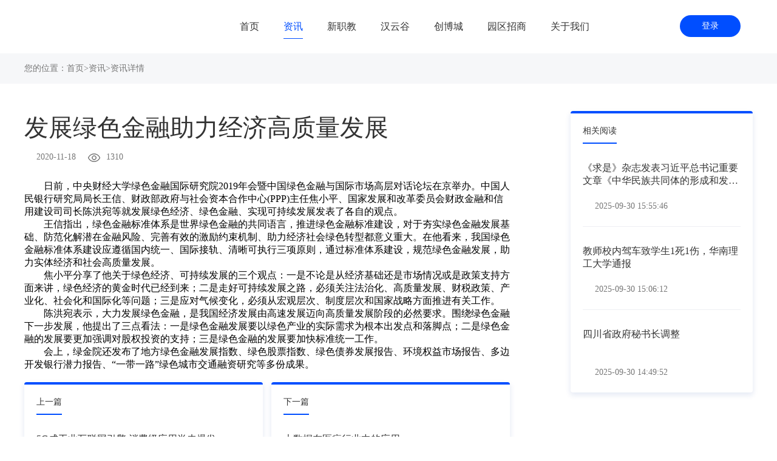

--- FILE ---
content_type: text/html;charset=utf-8
request_url: http://xbsmg.com/newdetail-700-.html
body_size: 9674
content:



<!DOCTYPE html>
<html lang="en">
<head>
    <meta charset="UTF-8">
    <title>资讯</title>
    <link rel="Shortcut icon" href="http://xbsmg.com:80/newBefore/image/logo.ico">
    <link rel="stylesheet" href="http://xbsmg.com:80/newBefore/css/style.css">
    <script src="http://xbsmg.com:80/newBefore/js/jquery.min.js"></script>
</head>
<body>
<div class="shouy_box">

    <div class="real_one">
        <div class="shouy_onebox">
            <!--这是登录-->
            


<script>
var _hmt = _hmt || [];
(function() {
  var hm = document.createElement("script");
  hm.src = "https://hm.baidu.com/hm.js?61d7ae383f86fbcb0725083d624dde00";
  var s = document.getElementsByTagName("script")[0]; 
  s.parentNode.insertBefore(hm, s);
})();
</script>

   

	<div class="shouy_yi">
       <img src="http://xbsmg.com:80/newBefore/images/xbone.png" class="shouy_yimg">
       <ul class="hb_ul">
           <li class="hb_li "><a href="http://xbsmg.com:80/">首页</a></li>
           <li class="hb_li hb_li_active"><a href="http://xbsmg.com:80/newlist1">资讯</a></li>
           <li class="hb_li moli "><a href="http://xbsmg.com:80/xinzhijiao.html">新职教</a><a class="mox" href="http://xbsmg.com:80/moxueyuan1.html">陌学院</a></li>
           <li class="hb_li moli "><a href="http://xbsmg.com:80/yunHome">汉云谷</a><a class="mox" href="http://xbsmg.com:80/moxueyuan2.html">济南汉云谷</a></li>
           <li class="hb_li "><a href="http://xbsmg.com:80/resultList">创博城</a></li>
           <li class="hb_li"><a href="http://xbsmg.com:80/subDigital3" target="_blank">园区招商</a></li>
           <li class="hb_li "><a href="http://xbsmg.com:80/about.html">关于我们</a></li>
       </ul>
       
       	<a class="shouy_a" href="http://xbsmg.com:80/login.html">登录</a>
       
		
   </div>
            
<script type="text/javascript">
    $(".hb_li").on("click",function(){
        $(this).addClass("hb_li_active").siblings().removeClass("hb_li_active")
    })
    
    function gotoqqservice(){
		window.open("http://wpa.qq.com/msgrd?v=3&uin=2049734256&site=qq&menu=yes",'_blank');
	}
</script>
            <!--这是登录-->
        </div>
    </div>

    <div class="real_twobox">
        <div class="real_twocon"><div class="real_two">您的位置：<a href="http://xbsmg.com:80/">首页</a>><a href="http://xbsmg.com:80/newlist1">资讯</a>><a href="javascript:;">资讯详情</a></div></div>
        <div class="real_twozong">
            <div class="real_twole">
                <h1 class="real_twoh1">发展绿色金融助力经济高质量发展</h1>
                <div class="real_twoyi">
                    
                    <label class="real_twolab">2020-11-18</label>
                    <img src="http://xbsmg.com:80/newBefore/images/eye.png" class="shouy_sixerimg">
                    <b class="shouy_sixerb">1310</b>
                    <div style="clear: both;padding-top: 30px;"><p style="text-indent: 2em;">日前，中央财经大学绿色金融国际研究院2019年会暨中国绿色金融与国际市场高层对话论坛在京举办。中国人民银行研究局局长王信、财政部政府与社会资本合作中心(PPP)主任焦小平、国家发展和改革委员会财政金融和信用建设司司长陈洪宛等就发展绿色经济、绿色金融、实现可持续发展发表了各自的观点。</p><p style="text-indent: 2em;">王信指出，绿色金融标准体系是世界绿色金融的共同语言，推进绿色金融标准建设，对于夯实绿色金融发展基础、防范化解潜在金融风险、完善有效的激励约束机制、助力经济社会绿色转型都意义重大。在他看来，我国绿色金融标准体系建设应遵循国内统一、国际接轨、清晰可执行三项原则，通过标准体系建设，规范绿色金融发展，助力实体经济和社会高质量发展。</p><p style="text-indent: 2em;">焦小平分享了他关于绿色经济、可持续发展的三个观点：一是不论是从经济基础还是市场情况或是政策支持方面来讲，绿色经济的黄金时代已经到来；二是走好可持续发展之路，必须关注法治化、高质量发展、财税政策、产业化、社会化和国际化等问题；三是应对气候变化，必须从宏观层次、制度层次和国家战略方面推进有关工作。</p><p style="text-indent: 2em;">陈洪宛表示，大力发展绿色金融，是我国经济发展由高速发展迈向高质量发展阶段的必然要求。围绕绿色金融下一步发展，他提出了三点看法：一是绿色金融发展要以绿色产业的实际需求为根本出发点和落脚点；二是绿色金融的发展要更加强调对股权投资的支持；三是绿色金融的发展要加快标准统一工作。</p><p style="text-indent: 2em;">会上，绿金院还发布了地方绿色金融发展指数、绿色股票指数、绿色债券发展报告、环境权益市场报告、多边开发银行潜力报告、“一带一路”绿色城市交通融资研究等多份成果。</p><p><br/></p></div>
                    
                </div>
                <div class="real_twoer">
                    <div class="real_twozuo">
                        <a href="http://xbsmg.com:80/newdetail-699-.html">
                            <b class="real_zuob">上一篇</b>
                            <p class="real_zuop">5G成工业互联网引擎 消费级应用尚未爆发</p>
                            <span class="real_twosp"></span>
                            <label class="real_twolab">2020-11-17</label>
                        </a>
                    </div>
                    <div class="real_twoyou">
                        <a href="http://xbsmg.com:80/newdetail-702-.html">
                            <b class="real_zuob">下一篇</b>
                            <p class="real_zuop">大数据在医疗行业中的应用</p>
                            <span class="real_twosp"></span>
                            <label class="real_twolab">2020-11-18</label>
                        </a>
                    </div>
                </div>
            </div>
            <div class="real_twori">
                <b class="real_zuob">相关阅读</b>
                
	                <div class="real_twosan">
	                    <a href="http://xbsmg.com:80/newdetail-5535-.html">
	                        <p class="real_zuop">《求是》杂志发表习近平总书记重要文章《中华民族共同体的形成和发展是人心所向、大势所趋、历史必然》</p>
	                       <!-- <span class="real_twosp">,9,12,15,</span>-->
	                        <label class="real_twolab">2025-09-30 15:55:46</label>
	                    </a>
	                </div>
                
	                <div class="real_twosan">
	                    <a href="http://xbsmg.com:80/newdetail-5531-.html">
	                        <p class="real_zuop">教师校内驾车致学生1死1伤，华南理工大学通报</p>
	                       <!-- <span class="real_twosp">,9,12,15,</span>-->
	                        <label class="real_twolab">2025-09-30 15:06:12</label>
	                    </a>
	                </div>
                
	                <div class="real_twosan">
	                    <a href="http://xbsmg.com:80/newdetail-5521-.html">
	                        <p class="real_zuop">四川省政府秘书长调整</p>
	                       <!-- <span class="real_twosp">,9,12,15,</span>-->
	                        <label class="real_twolab">2025-09-30 14:49:52</label>
	                    </a>
	                </div>
                
            </div>
        </div>
    </div>


    



	<div class="shouy_fot">
        <div class="shouy_fotcen">
            <p class="shouy_fotp">友情链接：
	            <a href="http://www.wanzhongfilm.com/">万众网影</a>
				<a href="http://www.xkjfxxw.com/login/frontindex.do">西开金服</a>
				<a href="http://www.chinawestern.com.cn/">西部控股</a>
				<a href="http://www.westernmediacn.com/">西部传媒</a>
				<!-- <a href="javascript:;">全行网</a> -->
				<a href="https://www.baidu.com/">百度</a>
				<a href="http://www.xktown.cn/">西开小镇网</a>
				<a href="http://tsxz.zjol.com.cn/">浙江特色小镇</a>
				<a href="http://www.cpppc.org/">财政部ppp</a>
				<a href="http://www.shibaowang.com.cn/" target="_blank">西部时报</a>
            </p>
               
			
	            <p class="shouy_fotp">西发数码科技（北京）有限公司  北京市丰台区南四环西路188号一区2号楼13层 Copyright©2016 xbsmg.com Inc. All Right Reserved. <a target="_blank" href="https://beian.miit.gov.cn" style="color:#fff;">京ICP备19003214号-1</a></p>
			
            <img src="http://xbsmg.com:80/newBefore/images/gs.png" class="shouy_fotimg">
        </div>
    </div>

</div>
<script type="text/javascript">
    $(".hb_li").on("click",function(){
        $(this).addClass("hb_li_active").siblings().removeClass("hb_li_active")
    })
    $(function(){
        function tabs(tabTit,on,tabCon){
            $(tabTit).children().click(function(){
                $(this).addClass(on).siblings().removeClass(on);
                var index = $(tabTit).children().index(this);
                $(tabCon).children().eq(index).show().siblings().hide();
            });
        };
        tabs(".tab-hd","active",".tab-bd");
    });
</script>
</body>
</html>


--- FILE ---
content_type: text/css
request_url: http://xbsmg.com/newBefore/css/style.css
body_size: 67070
content:
/* CSS Document */
body,div,p,ul,ol,li,dl,dt,dd,h1,h2,h3,h4,h5,h6,table,tr,td,form,input,label,select,textarea,span,img,a,em,strong,*{ margin:0; padding:0;font-family:"Microsoft YaHei"; box-sizing: border-box;}
ul,ol,li{ list-style:none;}
h1,h2,h3,h4,h5,h6,b{font-family:"Microsoft YaHei";  font-weight:normal;}
dd{font-family:"Microsoft YaHei";}
input,select,textarea{ vertical-align:middle;}
img{ border:none; vertical-align:middle;}
a{ text-decoration:none;font-family:"Microsoft YaHei";}
.clear{ clear:both; height:0px; width:0px; overflow:hidden;}
em{font-style:normal}
textarea {resize : none; outline:none;}
input,select{ outline:none; cursor:pointer;}

.shouy_one{
    width: 100%;
    height: 900px;
    background:url("../images/xbtwo.jpg") no-repeat center center;
}
.shouy_onebox{
    width: 1200px;
    margin: auto;
}
.shouy_yi{
    width: 100%;
    height: 88px;
}
.shouy_yimg{
    float: left;
    margin-top: 26px;
    margin-right: 180px;
}
.hb_ul{
    float: left;
    margin-top: 34px;
}
.hb_ul .hb_li{
    float: left;
    font-size: 16px;
    color: #fff;
    margin-left: 40px;
    cursor: pointer;
}
.hb_ul .hb_li a{
    color: #fff;
}
.hb_ul .hb_li.hb_li_active{
    border-bottom: 1px solid #fff;
    padding-bottom: 8px;
}
.shouy_a{
    width: 100px;
    height: 36px;
    background: #004EFF;
    border-radius: 18px;
    float: right;
    line-height: 36px;
    text-align: center;
    font-size: 14px;
    color: #fff;
    margin-top: 25px;
    margin-right: 20px;
    cursor: pointer;
}
.shouy_er{
    width: 100%;
    display: table;
    box-sizing: border-box;
}
.shouy_erh1{
    font-size: 80px;
    color: #fff;
    text-align: center;
    margin-top: 230px;
    display: block;
}
.shouy_erb{
    display: block;
    font-size: 20px;
    color: #fff;
    text-align: center;
    margin-top: 30px;
}
.shouy_erdiv{
    width: 540px;
    height: 54px;
    border: 1px solid #FFFFFF;
    border-radius: 4px;
    margin: auto;
    display: block;
    margin-top: 46px;
}
.shouy_eript{
    float: left;
    width: 500px;
    height: 52px;
    background: none;
    padding-left: 20px;
    border: none;
    font-size: 16px;
    color: #fff;
}
.shouy_eript::placeholder{
    font-size: 16px;
    color: #fff;
}
.shouy_erimg{
    float: right;
    margin-top: 16px;
    margin-right: 13px;
}
.shouy_san{
    margin-top:140px;
}
.shouy_sansp{
    font-size: 60px;
    color: #fff;
    display: block;
    text-align: center;
}
.shouy_sansp i{
    font-size: 20px;
    font-style: normal;
}
.shouy_sanb{
    font-size: 16px;
    color: #fff;
    width: 200px;
    display: block;
    text-align: center;
}
.shouy_sandiv{
    float: left;
    margin-left: 120px;
}
.shouy_sandiv:first-child{
    margin-left: 20px;
}
.shouy_twobox{
    width: 100%;
    position: relative;
    display: table;
    box-sizing: border-box;
}
.shouy_two{
    width: 1200px;
    margin: auto;

}
.shouy_twosp{
    font-size: 40px;
    color: #333;
    display: block;
    text-align: center;
    margin-top: 50px;
}
.shouy_twob{
    font-size: 16px;
    color: #333;
    display: block;
    text-align: center;
    margin-top: 20px;
}
.shouy_twoh1{
    font-size: 60px;
    color: #F3F3F3;
    margin-top: 98px;
    margin-left: 300px;
    display: block;
}
.shouy_twoimg{
    display: block;
    margin-top: 16px;
}
.shouy_twoh2{
    font-size: 30px;
    color: #333;
    margin-top: 18px;
}
.shouy_twop{
    font-size: 14px;
    color: #777;
    width: 503px;
    display: block;
    margin-top: 40px;
}
.shouy_twoa{
    display: block;
    font-size: 14px;
    color: #004EFF;
    margin-top: 50px;
}
.shouy_twoimg2{
     float: right;
}
.shouy_twoimg3{
    position: absolute;
    right: 0;
    top: 23px;
    z-index: -1;
}
.shouy_thr{
    width: 1200px;
    margin: auto;
    margin-top: 150px;
}
.shouy_thryi{
    width: 380px;
    height: 220px;
    background: #FFFFFF;
    box-shadow: 0px 0px 10px 0px rgba(146, 144, 144, 0.4);
    border-radius: 4px;
    display: table;
    margin-left: 30px;
    float: left;
    cursor: pointer;
}
.shouy_thryi:first-child{
    margin-left: 0;
}
.shouy_thrimg{
    width: 55px;
    height: 47px;
    margin: auto;
    display: block;
    background: url("../images/sj.png") no-repeat center center;
    margin-top: 30px;
    margin-bottom: 20px;
}
.shouy_thrsp{
    font-size: 22px;
    color: #333;
    display: block;
    text-align: center;
}
.shouy_thrp{
    font-size: 16px;
    color: #333;
    display: block;
    width: 312px;
    margin: auto;
    margin-top: 20px;
    display: -webkit-box;
    -webkit-box-orient: vertical;
    -webkit-line-clamp: 2;
    overflow: hidden;
    word-break: break-all;
}
.shouy_thryi:hover{
    background: #004EFF;
}
.shouy_thryi:hover .shouy_thrimg{
    background: url("../images/sjbg.png") no-repeat center center;
}
.shouy_thryi:hover .shouy_thrsp{
    color: #fff;
}
.shouy_thryi:hover .shouy_thrp{
    color: #fff;
}
.shouy_thrimg2{
    width: 71px;
    height: 64px;
    margin: auto;
    display: block;
    background: url("../images/yu.png") no-repeat center center;
    margin-top: 24px;
    margin-bottom: 9px;
}
.shouy_thryi:hover .shouy_thrimg2{
    background: url("../images/yubg.png") no-repeat center center;
}
.shouy_thrimg3{
    width: 49px;
    height: 49px;
    margin: auto;
    display: block;
    background: url("../images/sz.png") no-repeat center center;
    margin-top: 30px;
    margin-bottom: 20px;
}
.shouy_thryi:hover .shouy_thrimg3{
    background: url("../images/szbg.png") no-repeat center center;
}
.shouy_for{
    float: right;
}
.shouy_for .shouy_twoimg3{
    left: 0;
}

/*滑*/

.b-block {
    position: relative;
    width: 160px;
    height: 160px;
    box-shadow: 0px 0px 10px 0px rgba(146, 144, 144, 0.4);
    border-radius:50%;
    float: left;
    margin-left: 80px;
    cursor: pointer;

}
.b-block:hover .b-cover img {
    -webkit-transform: scale(1.1);
    transform: scale(1.1);
    -webkit-filter: blur(7px);
    -ms-filter: blur(7px);
    filter: blur(7px);
}
.b-block:hover .b-hover {
    height: 100%;
    width: 100%;
}
.b-block:hover .b-cont2 {
    visibility: visible;
    opacity: 1;
}
.b-cover {
    height: 100%;
    width: 100%;
    overflow: hidden;
    -webkit-transition: background-color .3s;
    -ms-transition: background-color .3s;
    transition: background-color .3s
;}
.b-cover img{
    width:285px;
    height:330px;
    display: block;
    -webkit-transition: -webkit-transform .3s;
    -ms-transition: -ms-transform .3s;
    transition: transform .3s;
}
.b-hover {
    position: absolute;
    z-index: 9;
    bottom: 0;
    right:0;
    width: 100%;
    -webkit-transition: width .3s, height .3s, opacity .3s;
    -ms-transition: width .3s, height .3s, opacity .3s;
    transition: width .3s, height .3s, opacity .3s;
}
.b-cont {
    position: absolute;
    z-index: 10;
    width: 100%;
    -webkit-transition: opacity .3s,
    -webkit-transform .3s;
    -ms-transition: opacity .3s,
    -ms-transform .3s;
    transition: opacity .3s,
    transform .3s;
}
.b-cont2 {
    visibility: hidden;
    opacity: 0;
    top: -40px;
    width: 240px;
    height: 280px;
    border: 1px solid #004EFF;
    background: #fff;
    left: -40px;
}
.b-cont2 p {
    -webkit-transition: -webkit-transform .3s, opacity .3s;
    -ms-transition: -ms-transform .3s, opacity .3s;
    transition: transform .3s, opacity .3s;
    opacity: 0;
}
.b-cont2 p:nth-child(2) {
    -webkit-transition-delay: .1s;
    -ms-transition-delay: .1s;
    transition-delay: .1s;
}
.shouy_fivb{
    width: 18px;
    height: 2px;
    background: #333333;
    display: block;
    margin: auto;
    margin-top: 20px;
}
.shouy_fivsp{
    display: block;
    color: #004EFF;
    font-size: 18px;
    text-align: center;
    margin-top: 28px;
    font-weight: bold;
}
.shouy_fiva{
    display: block;
    text-align: center;
    font-size: 14px;
    color: #0954FF;
    margin-top: 14px;
}

/*.b-blue {*/
/*    background-color: #bf1628;*/
/*    opacity: .6;*/
/*}*/
.bk-hori .b-cont2 p {
    -webkit-transform: translateX(-30%);
    -ms-transform: translateX(-30%);
    transform: translateX(-30%);
}
.bk-hori:hover .b-cont1 {
    visibility: hidden;
    opacity: 0;
    -webkit-transform: translateY(100%);
    -ms-transform: translateY(100%);
    transform: translateY(100%);
}
.bk-hori:hover .b-cont2 p {
    opacity: 1;
    -webkit-transform: translateX(0);
    -ms-transform: translateX(0);
    transform: translateX(0);
}
/* zj*/
.b-cont1{
    font-size: 18px;
    color: #333;
    text-align: center;
}
.b_contimg{
    display: block;
    margin: auto;
    margin-top: 30px;
    margin-bottom: 10px;
    width: 55px;
    height: 55px;
}
.tosun_fp{
    font-size: 18px;
    color: #333;
    text-align: center;
}
.tosun_fp2{
    font-size: 14px;
    color: #333;
    text-align: center;
    padding-left: 20px;
    padding-right: 20px;
    margin-top: 18px;
    white-space: nowrap;
    overflow: hidden;
    text-overflow: ellipsis;
}
.b-block:first-child{
    margin-left: 0;
}
/* zj*/
/*滑*/

.shouy_fiv{
    margin: auto;
    width: 1200px;
    margin-top: 100px;
    display: table;
    box-sizing: border-box;
}
.shouy_six{
    margin: auto;
    width: 1200px;
    margin-top: 70px;
    display: table;
    box-sizing: border-box;
}
.shouy_sixle{
    float: left;
    width: 600px;
    height: 432px;
    box-shadow: 0px 0px 10px 0px rgba(146, 144, 144, 0.4);
}
.shouy_siximg{
    width: 600px;
    height: 340px;
    object-fit: cover;
    display: block;
}
.shouy_sixsp{
    font-size: 18px;
    color: #265FFF;
    display: block;
    margin-top: 24px;
    margin-left: 20px;
}
.shouy_sixyi{
    display: table;
    width: 100%;
    box-sizing: border-box;
}
.shouy_sixer{
    float: left;
    margin-left: 20px;
}
.shouy_sixerimg{
    float: left;
    margin-top: 15px;
}
.shouy_sixerb{
    float: left;
    font-size: 14px;
    color: #777;
    margin-top: 13px;
    margin-left: 10px;
}
.shouy_sixsan{
    float: right;
    width: 64px;
    height: 26px;
    background: rgba(139, 174, 238, 0.2);
    border: 1px solid #4C82E5;
    border-radius: 13px;
    font-size: 12px;
    color: #004EFF;
    line-height: 24px;
    text-align: center;
    margin-right: 20px;
    margin-top: 7px;
}
.shouy_sixdiv{
    margin-top: 60px;
    width: 100%;
    display: table;
    box-sizing: border-box;
}
.shouy_sixri{
    float: right;
}
.shouy_sixsi{
    width: 564px;
    height: 144px;
    border-bottom: 1px;
    border-bottom: 1px solid #EDEDEF;
    cursor: pointer;
}
.shouy_sixzuo{
    float: left;
    margin-left: 34px;
}
.shouy_sixzuo_sp{
    font-size: 40px;
    color: #333;
    display: block;
    margin-top: 30px;
}
.shouy_sixzuo_b{
    display: block;
    font-size: 14px;
    color: #333;
    margin-top: 10px;
}
.shouy_sixzuo_i{
    width: 12px;
    height: 1px;
    background: #265FFF;
    display: block;
    margin: auto;
    margin-top: 4px;
}
.shouy_sixyou{
    float: left;
    margin-left: 30px;
}
.shouy_sixyou_h1{
    font-size: 18px;
    color: #333;
    margin-top: 28px;
    white-space: nowrap;
    overflow: hidden;
    text-overflow: ellipsis;
    width: 402px;
}
.shouy_sixyou_p{
    width: 402px;
    font-size: 14px;
    color: #777;
    margin-top: 18px;
    display: -webkit-box;
    -webkit-box-orient: vertical;
    -webkit-line-clamp: 2;
    overflow: hidden;
    word-break: break-all;
}
.shouy_sixyou_img{
    float: right;
    margin-right: 20px;
    margin-top: 10px;
    display: none;
}

.shouy_sixsi:hover{
    box-shadow: 0px 0px 10px 0px rgba(146, 144, 144, 0.4);
}
.shouy_sixsi:hover .shouy_sixyou_h1{
    color: #004EFF;
}
.shouy_sixsi:hover .shouy_sixyou_p{
    color: #004EFF;
}
.shouy_sixsi:hover .shouy_sixyou_img{
    display: block;
}
.shouy_sixgd{
    box-shadow: 0px 0px 10px 0px rgba(146, 144, 144, 0.4);
    width: 114px;
    height: 40px;
    background: rgba(255, 255, 255, 0.2);
    border-radius: 20px;
    font-size: 14px;
    color: #333;
    display: table;
    box-sizing: border-box;
    text-align: center;
    line-height: 40px;
    margin: auto;
    margin-top: 40px;
    clear: both;
    cursor: pointer;
}
.shouy_fot{
    width: 100%;
    height: 150px;
    background: #333333;
    margin-top: 40px;
    display: table;
    box-sizing: border-box;
}
.shouy_fotcen{
    width: 1200px;
    margin: auto;
    display: table;
}
.shouy_fotp{
    font-size: 14px;
    color: #fff;
    text-align: center;
    margin-top: 26px;
}
.shouy_fotp:nth-of-type(2){
    margin-top: 10px;
}
.shouy_fotp a{
    color: #fff;
    margin-right: 10px;
    cursor: pointer;
}
.shouy_fotimg{
    width: 559px;
    height: 35px;
    margin: auto;
    display: block;
    margin-top: 18px;
}

/*资讯*/

.zixun_one{
    width: 100%;
    height: 600px;
    background:url("../images/zx.png") no-repeat center center;
}
.zixun_one .shouy_er .shouy_erh1{
    margin-top: 170px;
}
.tabbox{
    width: 100%;
    height: 82px;
    background: #111724;
}
.tab-hd{
   width: 1200px;
    margin: auto;
}
.tab-hd li{
    width: 300px;
    float: left;
    font-size: 18px;
    color: #fff;
    line-height: 82px;
    text-align: center;
    cursor: pointer;
}
.tab-hd li a{
    color: #fff;
}
.tab-hd li.active{
    background: #fff;
    color: #004EFF;
}
.tab-hd li.active a{
    color: #004EFF;
}
.tab-bd{
    display: block;
    margin: auto;
    width: 1200px;
}
.tab-bd li{
    display: none;
}
.tab-bd li.thisclass{
    display: block;
}
.zixun_yih1{
    font-size: 24px;
    color: #333;
    text-align: center;
    margin-top: 55px;
    font-weight: bold;
}
.zixun_yih1:nth-child(2){
    margin-top: 18px;
    margin-bottom: 30px;
    font-weight: normal;
}
.zixun_san{
    width:380px;
    cursor: pointer;
    position: relative;
    float: left;
    display: block;
    height: 410px;
    margin-top: 30px;
    margin-left: 10px;
    margin-right: 10px;
}


.zixun_sanimg{
    display: block;
    width: 380px;
    height: 352px;
    object-fit: cover;
    box-shadow: 0px 0px 10px 0px rgba(146, 144, 144, 0.4);

}
.zixun_sanb{
    display: block;
    font-size: 20px;
    color: #333;
    text-align: center;
    margin-top: 30px;
}
.zixun_si{
    display: none;
}

.zixun_san:hover .zixun_si{
    width: 380px;
    height: 352px;
    background: rgba(0, 0, 0, 0.6);
    position: absolute;
    top: 0;
    left: 0;
    z-index: 100;
    display: block;
}
.zixun_sih2{
    font-size: 20px;
    color: #fff;
    display: block;
    text-align: center;
    margin-top: 30px;
}
.zixun_sip{
    font-size: 14px;
    color: #fff;
    display: block;
    width: 336px;
    border-top: 1px solid #fff;
    margin: auto;
    padding-top: 15px;
    margin-top:15px;
    line-height: 26px;
}
.zixun_two{
    width: 100%;
    display: table;
    box-sizing: border-box;
}
.zixun_wu{
    display: table;
    width: 100%;
    box-sizing: border-box;
}
.zixun_liu{
    width: 224px;
    height: 300px;
    float: left;
    margin-left: 20px;
    cursor: pointer;
}
.zixun_liu:first-child{
    margin-left: 0;
}
.zixun_liu:hover{
    background: #004EFF;
}
.zixun_liu:hover .zixun_qi{
    background: #fff;
}
.zixun_liu:hover .zixun_qisp{
    color: #fff;
}
.zixun_liu:hover .zixun_qib{
    color: #fff;
}
.zixun_qi{
    width: 102px;
    height: 102px;
    border-radius: 50%;
    background: #e5edff;
    display: flex;
    align-items: center;
    justify-content: center;
    margin: auto;
    margin-top: 40px;
}
.zixun_qimg{
    margin: auto;
    display: block;

}
.zixun_qisp{
    text-align: center;
    display: block;
    font-weight: bold;
    font-size: 16px;
    color: #333;
    margin-top: 30px;
}
.zixun_qib{
    text-align: center;
    display: block;
    font-size: 14px;
    color: #333;
    width: 85px;
    margin: auto;
    margin-top: 20px;
}
.zixun_ba{
    width: 380px;
    height: 520px;
    box-shadow: 0px 0px 10px 0px rgba(146, 144, 144, 0.4);
    border-radius: 4px;
    float: left;
    margin-left: 10px;
    margin-right: 10px;
    margin-top: 30px;
    cursor: pointer;
}
.zixun_baimg{
    width: 380px;
    height: 290px;
    display: block;
    object-fit: cover;
    border-radius: 4px 4px 0px 0px;
}
.zixun_basp{
    font-size: 14px;
    color: #777;
    padding-left: 30px;
    padding-right: 30px;
    margin-top: 26px;
    display: block;
}
.zixun_bah1{
    font-size: 18px;
    color: #333;
    display: -webkit-box;
    -webkit-box-orient: vertical;
    -webkit-line-clamp: 2;
    word-break: break-all;
    overflow: hidden;
    width: 322px;
    margin: auto;
    margin-top: 20px;
}
.zixun_bap{
    width: 322px;
    color: #777;
    font-size: 14px;
    display: -webkit-box;
    -webkit-box-orient: vertical;
    -webkit-line-clamp: 2;
    word-break: break-all;
    overflow: hidden;
    margin: auto;
    margin-top: 18px;
}
.zixun_babox .shouy_sixyi{
    margin-top: 10px;
}
.zixun_babox{
    margin-top: 30px;
    width: 100%;
    display: table;
    box-sizing: border-box;
}
.zixun_ba:hover .zixun_bah1{
    color: #004EFF;
}
.zixun_ba:hover .shouy_sixsan{
    background: #004EFF;
    color: #fff;
}

/*分页*/
.text_c{
    display: flex;
    align-items: center;
    justify-content: center;
    margin-top: 50px;
    margin-bottom: 50px;
}

/*资讯详情*/
.real_one{
    background: #fff;
}
.real_one .hb_ul .hb_li{
    color: #333;
}
.real_one .hb_ul .hb_li a{
    color: #333;
}
.real_one .hb_ul .hb_li.hb_li_active{
    border-bottom: 1px solid #004EFF;
    color: #004EFF;
}
.real_one .hb_ul .hb_li.hb_li_active a{
    color: #004EFF;
}
.real_twobox{
    width: 100%;
    display: table;
}
.real_twocon{
    width: 100%;
    height: 50px;
    background: #F6F7F9;
}
.real_two{
    width: 1200px;
    margin: auto;
    font-size: 14px;
    color: #777;
    line-height: 50px;
}
.real_two a{
    color: #777;
}
.real_twole{
    width: 800px;
    float: left;

}
.real_twori{
    width: 300px;
    float: right;
    background: #FFFFFF;
    box-shadow: 0px 4px 9px 1px rgba(18, 60, 155, 0.1);
    border-radius: 4px;
    border-top:4px solid #004EFF;
    padding-left: 20px;
    padding-right: 20px;
    box-sizing: border-box;
    cursor: pointer;
    position: relative;
}
.real_twozong{
    margin: auto;
    width: 1200px;
    padding-top: 45px;
}
.real_twoh1{
    font-size: 40px;
    color: #333333;
}
.real_twosp{
    float: left;
    font-size: 14px;
    color: #777;
    margin-top: 13px;
    border-right: 1px solid #D3D3D7;
    padding-right: 20px;
}
.real_twolab{
    float: left;
    font-size: 14px;
    color: #777;
    margin-top: 13px;
    margin-left: 20px;
    margin-right: 20px;
}
.real_twop{
    font-size: 14px;
    color: #777;
    display: block;
    clear: both;
    padding-top: 15px;
    padding-bottom: 30px;
    line-height: 30px;
}
.real_twop:nth-of-type(1){
    padding-top: 30px;
}
.real_twoimg{
    width: 788px;
    height: 524px;
    margin: auto;
    display: block;
    margin-top: 15px;
    margin-bottom: 15px;
}
.real_twozuo{
    width: 393px;
    height: 199px;
    background: #FFFFFF;
    box-shadow: 0px 4px 9px 1px rgba(18, 60, 155, 0.1);
    border-radius: 4px;
    float: left;
    border-top:4px solid #004EFF;
    padding-left: 20px;
    padding-right: 20px;
    box-sizing: border-box;
    cursor: pointer;
}
.real_zuob{
    display: table;
    border-bottom: 2px solid #004EFF;
    padding-bottom: 10px;
    padding-top: 20px;
    font-size: 14px;
    color: #333;
}
.real_zuop{
    display: block;
    font-size: 16px;
    margin-top: 30px;
    color: #333;
    display: -webkit-box;
    -webkit-box-orient: vertical;
    -webkit-line-clamp: 2;
    overflow: hidden;
    word-break: break-all;
    margin-bottom: 10px;
    height: 42px;
}
.real_twozuo:hover .real_zuop{
    color: #004EFF;
}
.real_twoyou{
    width: 393px;
    height: 199px;
    background: #FFFFFF;
    box-shadow: 0px 4px 9px 1px rgba(18, 60, 155, 0.1);
    border-radius: 4px;
    float: right;
    border-top:4px solid #004EFF;
    padding-left: 20px;
    padding-right: 20px;
    box-sizing: border-box;
    cursor: pointer;
}
.real_twoyou:hover .real_zuop{
    color: #004EFF;
}
.real_twosan{
    border-bottom: 1px solid #EEEFF3;
    width: 100%;
    display: table;
    padding-bottom: 25px;
}
.real_twosan:last-child{
    border-bottom: none;
}

/*登录*/
.denglu .shouy_fot{
    margin-top: 0;
}
.denglu .shouy_one{
    height: 930px;
    background: url(../images/de.png) no-repeat center center;
}
.deng_oneleimg{
    display: block;
    margin-top: 210px;
}
.deng_onelep{
    font-size: 20px;
    color: #fff;
    margin-top: 20px;
    margin-left: 45px;
}
.deng_zoimg{
    width: 120px;
    height: 120px;
    display: block;
}
.deng_zosp{
    font-size: 20px;
    color: #fff;
    display: block;
    padding-top: 20px;
    text-align: center;
}
.deng_onezo{
    float: left;
    margin-left: 47px;
}
.deng_oneyu{
    float: left;
    margin-left: 67px;
}
.deng_onecn{
    padding-top: 36px;
}
.deng_onele{
    float: left;
}
.deng_oneri{
    float: right;
    width: 448px;
    height: 464px;
    background: #fff;
    margin-top: 215px;
    border-radius: 4px;
}
.deng_rih1{
    display: block;
    font-size: 20px;
    color: #333;
    font-weight: bold;
    text-align: center;
    padding-top: 44px;
}
.deng_ript{
    display: block;
    width: 378px;
    height: 52px;
    background: #FFFFFF;
    border: 1px solid #C4C5C7;
    border-radius: 4px;
    font-size: 16px;
    color: #333;
    margin: auto;
    padding-left: 10px;
    margin-top: 58px;
}
.deng_ript::placeholder{
    color: #777;
}
.deng_riyi{
    display: block;
    width: 378px;
    margin: auto;
    margin-top: 20px;
}
.deng_ript2{
    width: 232px;
    height: 52px;
    background: #FFFFFF;
    border: 1px solid #C4C5C7;
    border-radius: 4px;
    font-size: 16px;
    color: #333;
    display: block;
    padding-left: 10px;
    float: left;
}
.code{
    width: 132px;
    height: 52px;
    background: #FFFFFF;
    border: 1px solid #C4C5C7;
    border-radius: 4px;
    float: right;
    font-size: 14px;
    color: #004EFF;
}
.deng_yilab{
    display: block;
    clear: both;
    width: 378px;
    margin: auto;
    padding-top: 20px;
    font-size: 14px;
    color: #777;
}
.deng_yichk{
    width: 15px;
    height: 15px;
    margin-right: 10px;
    margin-top: -2px;
}
.deng_ript3{
    width: 378px;
    height: 52px;
    background: #004EFF;
    border: 1px solid #C4C5C7;
    border-radius: 4px;
    margin: auto;
    display: block;
    font-size: 20px;
    color: #fff;
    margin-top: 40px;
}
.deng_yip{
    width: 378px;
    margin: auto;
    display: block;
    font-size: 14px;
    color: #777;
    margin-top: 16px;
}
.deng_yipa{
    color: #004EFF;
}
.cbone{
    width: 100%;
    height: 600px;
    background:url("../images/cb.png") no-repeat center center;
}
.cbtwo{
    margin-top: 200px;
}
.cbtwo .hb_ul{
    width: 540px;
    margin: auto;
    float: none;
    display: table;
}
.cbtwo_yi{
    display: table;
    width: 540px;
    height: 54px;
    background: rgba(0, 0, 0, 0.1);
    border: 1px solid #FFFFFF;
    border-radius: 4px;
    margin: auto;
    margin-top: 14px;
    font-size: 16px;
    padding-left: 14px;
    color: #fff;
}
.cbtwo .hb_ul .hb_li{
    margin-right: 40px;
    margin-left: 0;
}
.cbtwo_ipt{
    float: left;
    width: 360px;
    height: 52px;
    background: none;
    border:  none;
    font-size: 16px;
    color: #fff;
}
.cbtwo_ipt::placeholder{
    color: #fff;
}
.cbtwo_img{
    float: right;
    margin-right: 14px;
    margin-top: 18px;
    cursor: pointer;
}
.chose{
    width: 1200px;
    margin: auto;
    display: block;
    box-shadow: 0px 4px 9px 1px rgba(18, 60, 155, 0.1);
}
.chose .box span{
    float: left;
    font-size: 16px;
    color: #333;
    font-weight: bold;
    width: 98px;
    height: 28px;
    line-height: 28px;
    padding-left: 14px;
    text-align: right;
}
.chose .box ul{
    float: left;
    width: 1100px;
}
.chose .box{
    display: table;
    border-bottom: 1px solid #EEEFF3;
    width: 100%;
    padding-top: 20px;
    padding-bottom: 10px;
}
.chose .box ul li{
    float:left;
    font-size: 14px;
    color: #999;
    margin-left: 36px;
    height: 28px;
    line-height: 28px;
    border: 1px dashed #fff;
    padding-left: 13px;
    padding-right: 13px;
    cursor: pointer;
    margin-bottom: 10px;
}
.chose .box ul li.act{
    border: 1px dashed #004EFF;
    border-radius: 14px;
    color: #004EFF;
}
.cbthr{
    width: 100%;
    display: table;
    box-sizing: border-box;
}
.cbthr_con{
    width: 1200px;
    margin: auto;
    display: table;
    margin-top: 30px;
}
.cbthr_le{
    float: left;
    width: 884px;
}
/*.cbthr_ri{*/
/*    width: 300px;*/
/*    background: #FFFFFF;*/
/*    box-shadow: 0px 4px 9px 1px rgba(18, 60, 155, 0.1);*/
/*    border-radius: 4px;*/
/*    float: right;*/
/*}*/
.cbthr_yi{
    width: 884px;
    border-bottom: 1px solid #EEEFF3;
    display: table;
    padding-left: 20px;
    padding-right: 20px;
    box-sizing: border-box;
    padding-bottom: 30px;
    cursor: pointer;
}
.cbthr_top{
    padding-top: 30px;
}
.cbthr_toph1{
    font-size: 18px;
    color: #333333;
    float: left;
}
.cbthr_topb{
    font-size: 18px;
    color: #004EFF;
    float: right;
}
.cbthr_bot{
    width: 100%;
    display: table;
}
.cbthr_botsp{
    display: block;
    font-size:14px;
    color: #333;
}
.cbthr_botsp2{
    display: block;
    font-size:14px;
    color: #333;
}
.cbthr_botdiv{
    margin-left: 80px;
    float: left;
    padding-top: 30px;
}
.cbthr_botdiv:first-child{
    margin-left: 0;
}
.cbthr_yi:hover{
    box-shadow: 0px 1px 9px 4px rgba(18, 60, 155, 0.1);
}
.cbthr_yi:hover .cbthr_toph1{
    color: #004EFF;
}
.cbthr_yi:hover .cbthr_botsp2{
    color: #004EFF;
}
.cbthr_ria{
    position: absolute;
    right: 30px;
    cursor: pointer;
}
.cbthr_rimg{
    width: 242px;
    height: 182px;
    margin: auto;
    display: block;
    margin-top: 24px;
}
.cbthr_rib{
    font-size: 16px;
    color: #333;
    margin: auto;
    margin-top: 24px;
    text-align: left;
    display: block;
    width: 242px;
}
/*成果详情*/
.cbfor{
    width: 1200px;
    margin: auto;
    display: table;
}
.cbfor_con{
    width: 1200px;
    background: #FFFFFF;
    box-shadow: 0px 4px 9px 1px rgba(18, 60, 155, 0.1);
    padding-top: 50px;
    padding-bottom: 20px;
    display: table;
}
.cbfor_img{
    width: 242px;
    height: 182px;
    float: left;
    margin-left: 20px;
}
.cbfor_ri{
    float: left;
    margin-left: 20px;
    width: 882px;
}
.cbfor_rih1{
    font-size: 26px;
    color: #333;
}
.cbfor .cbthr_botsp2{
    color: #004EFF;
}
.cbfor_rih1a{
    float: right;
    width: 120px;
    height: 36px;
    border: 1px solid #004EFF;
    border-radius: 18px;
    font-size: 14px;
    color: #004EFF;
    text-align: center;
    line-height: 36px;
    cursor: pointer;
}
.cbfor .cbthr_botdiv:last-child{
    margin-left: 0;
}
.cbfor_b{
    font-size: 18px;
    color: #004EFF;
}
.real_zuob2{
    display: table;
    border-bottom: 2px solid #004EFF;
    padding-bottom: 10px;
    padding-top: 20px;
    font-size: 20px;
    color: #333;
}
.cbfive{
    width: 268px;
    height: 180px;
    background: #FFFFFF;
    border: 1px solid #EEEFF3;
    border-radius: 4px;
    margin-top: 10px;
    margin-bottom: 10px;
    display: inline-block;
    position: relative;
    cursor: pointer;
}
.real_twori .cbfive:nth-of-type(1){
    margin-top: 20px;
}
.cbfive:last-child{
    margin-bottom: 20px;
}
.cbfivep{
    font-size: 16px;
    color: #333;
    width: 266px;
    white-space: nowrap;
    overflow: hidden;
    text-overflow: ellipsis;
    margin-top: 20px;
    padding-left: 20px;
    padding-right: 20px;
    box-sizing: border-box;
}
.cbfive .cbthr_botsp{
    font-size: 12px;
    color: #999;
}
.cbfive .cbthr_botdiv{
    margin-left: 18px;
}
.cbfiveb{
    font-size: 22px;
    color: #004EFF;
    text-align: center;
    display: block;
    padding-top: 25px;
}
.cbfivei{
    font-size: 14px;
    color: #777777;
    font-style: normal;
}
.cbfive:hover{
    border: 1px solid #004EFF;
    box-shadow: 0px 4px 9px 1px rgba(18, 60, 155, 0.1);
}
.chakan{
    width: 266px;
    height: 50px;
    background: #004EFF;
    border: 1px solid #004EFF;
    border-radius: 0px 0px 4px 4px;
    font-size: 14px;
    color: #fff;
    text-align: center;
    line-height: 50px;
    box-sizing: border-box;
    position: absolute;
    bottom: 0;
    display: none;
    cursor: pointer;
}
.cbfive:hover .chakan{
    display: block;
}
/*供应商*/
.geren_labdiv{
    float: left;
}
.jihuo_set{
    float: left;
    width: 140px;
    height: 28px;
    border: 1px solid #EEEFF3;
    border-radius: 4px;
    padding-left: 10px;
    padding-right: 10px;
    box-sizing: border-box;
    margin-left: 30px;
}
.gys_one{
    margin: auto;
    width: 1200px;
    display: table;
    margin-top: 10px;
}
.gys_yi{
    width: 590px;
    height: 174px;
    background: #FFFFFF;
    border: 1px solid #EEEFF3;
    border-radius: 4px;
    cursor: pointer;
    padding-left: 20px;
    padding-right: 20px;
    box-sizing: border-box;
    margin-top: 20px;
    float: left;
    margin-left: 5px;
    margin-right: 5px;
}
.gys_yile{
    width: 130px;
    height: 130px;
    border-radius: 50%;
    border: 1px solid #eff0f4;
    overflow: hidden;
    float: left;
    margin-top: 20px;
}
.gys_yimg{
    width: 100%;
    height: 100%;
    display: block;
    object-fit: cover;
}
.gys_yicon{
    float: left;
    margin-left: 20px;
}
.gys_yip{
    font-size: 18px;
    color: #333;
    width: 260px;
    white-space: nowrap;
    overflow: hidden;
    text-overflow: ellipsis;
    display: block;
    margin-top: 20px;
}
.gys_yidiv{
    display: block;
    margin-top: 20px;
}
.gys_yisp{
    display: block;
    font-size: 14px;
    color: #999;
}
.gys_yilab{
    min-width: 120px;
    height: 36px;
    border: 1px solid #FB484C;
    border-radius: 4px;
    font-size: 14px;
    color: #FB484C;
    display: table;
    text-align: center;
    line-height: 36px;
    padding-left: 10px;
    padding-right: 10px;
    box-sizing: border-box;
    margin-top: 16px;
}
.gys_yiri{
    width: 120px;
    height: 36px;
    border: 1px solid #004EFF;
    border-radius: 18px;
    font-size: 14px;
    color: #004EFF;
    float: right;
    text-align: center;
    line-height: 36px;
    margin-top: 70px;
}
.gys_yi:hover{
    box-shadow: 0px 1px 9px 1px rgba(18, 60, 155, 0.1);
}
.gys_yi:hover .gys_yiri{
    width: 120px;
    height: 36px;
    background: #004EFF;
    border: 1px solid #004EFF;
    border-radius: 18px;
    font-size: 14px;
    color: #fff;
}
/*找需求*/
.xuqiu_one{
    width: 1200px;
    margin: auto;
    display: table;
    padding-top: 10px;
}
.xuqiu_one .cbfive{
    width: 380px;
    height: 180px;
    background: #FFFFFF;
    border: 1px solid #EEEFF3;
    border-radius: 4px;
    float: left;
    margin-left: 10px;
    margin-right: 10px;
}
.xuqiu_one .cbfive .cbfivep{
    width: 378px;
}
.xuqiu_one .cbfive .chakan{
    width: 380px;
}
.zhao_box .cbfor_ri{
    width: 1200px;
}
.zhao_box .cbfor_rih1a{
    margin-right: 20px;
}
.zhao_box .cbfor .cbthr_botdiv:last-child{
    margin-left: 100px;
}
.zhao_box .cbthr_botsp{
    color: #999;
}

/*关于我们*/
.about{
    width: 100%;
    height: 600px;
    background: url(../images/gy.png) no-repeat center center;
}
.about_one{
    width: 1200px;
    margin: auto;
    display: table;
    padding-bottom: 100px;
}
.about_er{
    padding-top: 60px;
}
.about_erle{
    width: 600px;
    height: 450px;
    float: left;
}
.about_erimg{
    width: 100%;
    height: 100%;
    display: block;
    object-fit: cover;
}
.about_erri{
    width: 546px;
    float: right;
    margin-top: 90px;
}
.about_erp{
    font-size: 16px;
    color: #333;
    line-height: 30px;
    text-indent: 24px;
}
.about_twobox{
    width: 100%;
    display: table;
    background: #f3f7fd;
    padding-bottom: 70px;
}
.about_two{
    width: 1200px;
    margin: auto;
    display: table;
}
.about_si{
    width: 582px;
    height: 300px;
    box-shadow: 0px 1px 9px 4px rgba(18, 60, 155, 0.1);
    border-radius: 4px;
    background: #fff;
    float: left;
    margin-left: 9px;
    margin-right: 9px;
    margin-top: 40px;
}
.about_sile{
    width: 300px;
    height: 300px;
    float: left;
}
.about_simg{
    width: 100%;
    height: 100%;
    display: block;
    object-fit: cover;
}
.about_siri{
    float: left;
    margin-left: 26px;
    margin-right: 32px;
}
.about_sisp{
    font-size: 22px;
    color: #333;
    border-bottom: 1px solid #004EFF;
    float: left;
    padding-top: 60px;
}
.about_sib{
    float: left;
    font-size: 18px;
    color: #333;
    padding-top: 64px;
    padding-left: 22px;
}
.about_sip{
    width: 224px;
    display: block;
    font-size: 14px;
    color: #333;
    clear: both;
    padding-top: 24px;
    line-height: 24px;
}

.swiper-container {
    width: 100%;
    height: 100%;
}

.swiper-slide {
    text-align: center;
    font-size: 18px;
    background: #fff;
    width: 276px !important;
    height: 148px;
    /* Center slide text vertically */
    display: -webkit-box;
    display: -ms-flexbox;
    display: -webkit-flex;
    display: flex;
    -webkit-box-pack: center;
    -ms-flex-pack: center;
    -webkit-justify-content: center;
    justify-content: center;
    -webkit-box-align: center;
    -ms-flex-align: center;
    -webkit-align-items: center;
    align-items: center;
    border: 1px solid rgba(18, 60, 155, 0.1);
    margin-left: 22px;
}
.about_thr{
    width: 1200px;
    margin: auto;
    display: block;
    padding-bottom: 50px;
}
.about_forbox{
    width: 100%;
    background: url("../images/map_02.jpg") no-repeat center center;
    height: 572px;
    display: table;
    margin-top: -80px;
}
.about_for{
    width: 1200px;
    margin: auto;
    display: block;
    background: #fff;
    margin-top: 462px;
    height: 267px;
    box-shadow: 0px 4px 9px 1px rgba(206, 204, 204, 0.2);
    border-radius: 4px;

}
.about_forsp{
    font-size: 24px;
    color: #0150FF;
    text-align: center;
    display: block;
    padding-top: 20px;
}
.about_forsp2{
    font-size: 18px;
    color: #0150FF;
    text-align: center;
    display: block;
    margin-top: 10px;
}
.about_forb{
    font-size: 16px;
    color: #333;
    display: block;
    text-align: center;
    margin-top: 20px;
}
.about_forb2{
    font-size: 16px;
    color: #333;
    display: block;
    text-align: center;
    margin-top: 10px;
}
.about_divimg{
    display: block;
    margin: auto;
}
.about_divsp{
    display: block;
    font-size: 16px;
    color: #333333;
    text-align: center;
}
.about_div{
    float: left;
    margin-left: 116px;
    margin-right: 116px;
    margin-top: 50px;
}
.about_lianx{
    width: 100%;
    display: table;
}
.about_fiv{
    width: 1200px;
    margin: auto;
    display: table;
}
/*汉云谷*/
.hyg{
    width: 100%;
    height: 600px;
    background:url("../images/hy.png") no-repeat center center;
}
.hyg_onebox{
   width: 1200px;
    margin: auto;
    position: relative;
}
.hyg_one{
    width: 1200px;
    height: 300px;
    background: #FFFFFF;
    box-shadow: 0px 0px 10px 0px rgba(146, 144, 144, 0.2);
    border-radius: 10px;
    margin: auto;
    position: absolute;
    top: -150px;
}
.hyg_onele{
    float: left;
    width: 590px;
}
.hyg_oneri{
    float: right;
    width: 610px;
    height: 300px;
}
.hyg_onerimg{
    width: 100%;
    height: 100%;
    object-fit: cover;
    display: block;
}
.hyg_oneh1{
    font-size: 30px;
    color: #333;
    text-align: center;
    display: block;
    padding-top: 30px;
}
.hyg_onep{
    width: 545px;
    margin: auto;
    display: block;
    line-height: 36px;
    margin-top: 30px;
    font-size: 16px;
    color: #333;
}
.hyg_twobox{
    width: 100%;
    display: table;
    background: #f3f7fd;
    padding-bottom: 40px;
}
.hyg_two{
    width: 1200px;
    margin: auto;
    padding-top: 140px;
}
.hyg_twoh1{
    text-align: center;
    display: block;
    font-size: 40px;
    color: #333;
    padding-top: 60px;
}
.hyg_twob{
    font-size: 16px;
    color: #333;
    text-align: center;
    display: block;
    padding-bottom: 30px;
    padding-top: 10px;
}
.hyg_twoer{
    width: 385px;
    height: 130px;
    background: #FFFFFF;
    border-radius: 10px;
    margin-top: 20px;
    padding-top: 20px;
    float: left;
    margin-left: 7px;
    margin-right: 7px;
}
.hyg_twosp{
    float: left;
    width: 60px;
    height: 20px;
    background: #004EFF;
    border-radius: 0px 10px 10px 0px;
    font-size: 12px;
    color: #fff;
    text-align: center;
    line-height: 20px;
    margin-top: 2px;
}
.hyg_twoh2{
    float: left;
    font-size: 18px;
    color: #333;
    white-space: nowrap;
    overflow: hidden;
    text-overflow: ellipsis;
    width: 288px;
    margin-left: 10px;
}
.hyg_twop{
    display: -webkit-box;
    -webkit-box-orient: vertical;
    -webkit-line-clamp: 2;
    overflow: hidden;
    word-break: break-all;
    width: 384px;
    font-size: 14px;
    color: #888;
    clear: both;
    padding: 20px 20px 0 20px;
}
.hyg_twoyia{
    width: 200px;
    height: 40px;
    background: #FFFFFF;
    border-radius: 20px;
    font-size: 14px;
    color: #333;
    margin: auto;
    display: table;
    text-align: center;
    line-height: 40px;
    cursor: pointer;
    margin-top: 40px;
}
.hyg_twoyi{
    width: 100%;
    display: table;
}
.hyg_thr{
    width: 1200px;
    margin: auto;
    display: block;
    padding-bottom: 40px;
}
.hyg_thrimg{
    width: 1200px;
    height: 790px;
}
.hyg_forbox{
    width: 100%;
    display: table;
    background: #f3f7fd;
    padding-bottom: 40px;
}
.hyg_for{
    width: 1200px;
    margin: auto;
    display: block;
}
.hyg_forer{
    width: 285px;
    height: 320px;
    background: #FFFFFF;
    border-radius: 10px;
    float: left;
    padding: 20px;
    margin-left: 7px;
    margin-right: 7px;
    box-sizing: border-box;
}
.hyg_forimg{
    display: block;
    margin: auto;
    width: 180px;
}
.hyg_forb{
    width: 150px;
    height: 30px;
    border: 1px solid #004EFF;
    border-radius: 15px;
    display: block;
    font-size: 14px;
    color: #004EFF;
    text-align: center;
    line-height: 30px;
    margin: auto;
    margin-top: 30px;
}
.hyg_forp{
    font-size: 14px;
    color: #555;
    display: block;
    line-height: 24px;
    margin-top: 30px;
    display: -webkit-box;
    -webkit-box-orient: vertical;
    -webkit-line-clamp: 4;
    overflow: hidden;
    word-break: break-all;
}
.hyg_fivbox{
    width: 100%;
    display: table;

}
.hyg_fivimg{
    width: 1200px;
    height:80px;
    margin: auto;
    display: block;
    margin-top: 30px;
    margin-bottom: 60px;
}
.hyg_fivyi{
    width: 100%;
    height: 540px;
    display: table;
    background: url("../images/ruz.png") no-repeat  center center;
}
.hygbox .shouy_fot{
    margin-top: 0;
}
.hyg_fiver{
    width: 1200px;
    margin: auto;
    display: table;
}
.hyg_fivsan{
    width: 450px;
    height: 330px;
    background: rgba(0, 0, 0, 0.3);
    border-radius: 10px;
    float: right;
    margin-top: 156px;
    padding-top: 40px;
}
.hyg_fivipt{
    width: 300px;
    height: 40px;
    background: #FFFFFF;
    border-radius: 5px;
    margin: auto;
    display: block;
    font-size: 16px;
    color: #333;
    padding-left: 15px;
    padding-right: 15px;
    box-sizing: border-box;
    border: none;
    margin-top: 20px;
}
.hyg_fivipt::placeholder{
    color: #AAAAAA;
}
.hyg_fivipt2{
    width: 300px;
    height: 40px;
    background: #EF5050;
    border-radius: 5px;
    padding-left: 15px;
    padding-right: 15px;
    box-sizing: border-box;
    border: none;
    margin: auto;
    display: block;
    margin-top: 20px;
    font-size: 16px;
    color: #fff;

}
/*汉云谷解决方案详情*/
.fangan{
    width: 100%;
    height: 600px;
    background:url("../images/hanyi.png") no-repeat center center;
}
.fangan_two{
    margin: auto;
    margin-top: 30px;
    margin-bottom: 30px;
    display: table;
}
.fangan_two .hb_ul{
    height: 50px;
    background: #F5F5F5;
    border-radius: 25px;
    margin: auto;
    line-height: 50px;
    text-align: center;
    display: block;
}
.fangan_two .hb_ul .hb_li{
    width:200px;
    display: flex;
    align-items: center;
    justify-content: center;
    margin-left: 0;
}
.fangan_two .hb_ul .hb_li.hb_li_active{
    width: 200px;
    height: 50px;
    background: #004EFF;
    border-radius: 25px;
    color: #fff;
    border-bottom: none;
    padding-bottom: 0;
}
.fangan_two .hb_ul .hb_li a{
    color: #333;
}
.fangan_two .hb_ul .hb_li.hb_li_active a{
    color: #fff;
}
.fangan_twoyi{
    width: 1200px;
    margin: auto;
    display: block;
}
.fangan_twoyi img{
    width: 100%;
}
.fangan_one{
    width: 1200px;
    margin: auto;
    display: block;
}
.fangan_onele{
    width: 600px;
}
.fangan_oneh1{
    font-size: 36px;
    color: #fff;
    display: block;
    padding-top: 130px;
}
.fangan_onep{
    font-size: 16px;
    color: #fff;
    display: block;
    padding-top: 20px;
    line-height: 30px;
}
.fangan_onea{
    width: 160px;
    height: 40px;
    border: 1px solid #E7EEF4;
    border-radius: 20px;
    line-height: 38px;
    text-align: center;
    display: block;
    font-size: 16px;
    color: #E7EEF4;
    cursor: pointer;
    margin-top: 50px;
}
.liebiao_box .hb_ul{
    background: #fff;
}
.lieh1{
    font-size: 36px;
    color: #333;
    display: flex;
    align-items: center;
    justify-content: center;
    margin-top: 30px;
    margin-bottom: 30px;
}
.lieh1b{
    width: 500px;
    height: 1px;
    background: #DDDDDD;
    float: left;
}
.lieh1sp{
    float: left;
    margin-left: 24px;
    margin-right: 24px;
}
/*新职教*/
.zjbox{
    width: 100%;
    height: 600px;
    background:url("../images/zj.png") no-repeat center center;
}
.zj_onebox{
    width: 100%;
    display: table;
    background: #f3f7fd;
    padding-bottom: 40px;
}
.zj_one{
    width: 1200px;
    margin: auto;
    display: block;
}
.zj_oneh1{
    font-size: 40px;
    color: #333;
    display: block;
    text-align: center;
    margin-top: 30px;
}
.zj_oneb{
    width: 50px;
    height: 6px;
    background: #004EFF;
    border-radius: 3px;
    display: block;
    margin: auto;
    margin-bottom: 30px;
    margin-top: 4px;
}
.zj_yi{
    width: 228px;
    height: 240px;
    background: #FFFFFF;
    border-radius: 10px;
    float: left;
    padding: 20px;
    box-sizing: border-box;
    margin-left: 6px;
    margin-right: 6px;
    margin-top: 20px;
}
.zj_yimg{
    margin: auto;
    display: block;
    margin-top: 6px;
    width: 55px;
    height: 55px;
}
.zj_yih2{
    display: block;
    font-size: 18px;
    color: #333;
    text-align: center;
    margin-top: 18px;
}
.zj_yip{
    display: block;
    font-size: 14px;
    color: #333;
    white-space: nowrap;
    overflow: hidden;
    text-overflow: ellipsis;
    text-align: center;
    width: 180px;
    margin: auto;
    margin-top: 18px;
}
.zj_yisp{
    width: 120px;
    height: 30px;
    border: 1px solid #CCCCCC;
    border-radius: 15px;
    display: block;
    line-height: 28px;
    text-align: center;
    margin: auto;
    margin-top: 20px;
    font-size: 14px;
    color: #333;
}
.zj_yi:hover .zj_yisp{
    color:#004EFF ;
    border: 1px solid #004EFF;
}
.zj_two{
    width: 1200px;
    margin: auto;
    display: table;
    padding-bottom: 40px;
}
.zj_twoyi{
    width: 386px;
    height: 520px;
    background: #F5F5F5;
    border-radius: 10px;
    overflow: hidden;
    float: left;
    cursor: pointer;
    margin-left: 7px;
    margin-right: 7px;
}
.zj_twoimg{
    width: 386px;
    height: 200px;
    display: block;
    object-fit: cover;
}
.zj_twop{
    width: 336px;
    display: -webkit-box;
    -webkit-box-orient: vertical;
    -webkit-line-clamp: 3;
    overflow: hidden;
    word-break: break-all;
    font-size: 14px;
    color: #555;
    margin: auto;
    margin-top: 20px;
    height: 57px;
}
.zj_twoh2{
    font-size: 20px;
    color: #333;
    background: #E0E9FF;
    border-left: 3px solid #004EFF;
    display: table;
    margin-top: 20px;
    padding-left: 12px;
    padding-right: 4px;
    padding-top: 2px;
    padding-bottom: 2px;
}
.zj_twosp{
    font-size: 14px;
    color: #555;
    display: block;
    padding-left: 20px;
    padding-right: 20px;
    padding-top: 10px;
}
.zj_twoa{
    width: 120px;
    height: 30px;
    border: 1px solid #004EFF;
    border-radius: 15px;
    font-size: 14px;
    color: #004EFF;
    margin: auto;
    line-height: 28px;
    display: block;
    text-align: center;
    margin-top: 30px;
    cursor: pointer;
}
.zj_twoa:hover{
    color: #fff;
    background: #004EFF;
}
.zj_thrbox{
    width: 100%;
    display: table;
    background: url("../images/jy.png") no-repeat center center;
    height:660px;
}
.zj_thrbox .zj_oneh1{
    color: #fff;
}
.zj_thrtab{
    width: 1200px;
    margin: auto;
    display: table;
    margin-top: 60px;
}
.zj_thrad{
    width: 1200px;
    height: 40px;
    background: #004EFF;
}
.zj_thrad tr th{
    height: 40px;
    color: #fff;
    font-size: 14px;
    text-align: center;
}
.zj_thrbod{
    background: #fff;
}
.zj_thrbod tr{
    height: 40px;
    color: #333;
    font-size: 14px;
    text-align: center;
}
.zj_thrbod tr td{
    border-bottom: 1px solid #ECECEC;
}
.zj_for{
    width: 1200px;
    margin: auto;
    display: table;
    padding-bottom: 40px;
}
.zj_foryi{
    width: 386px;
    height: 200px;
    background: #F5F5F5;
    border-radius: 10px;
    overflow: hidden;
    float: left;
    margin-left: 7px;
    margin-right: 7px;
    margin-top: 20px;
}
.zj_forimg{
    width: 150px;
    height: 200px;
    display: block;
    object-fit: cover;
    float: left;
}
.zj_forri{
    float: left;
    margin-left: 20px;
    width: 190px;
}
.zj_forb{
    font-size: 20px;
    color: #333;
    display: block;
    margin-top: 20px;
}
.zj_forlab{
    font-size: 14px;
    color: #888;
    display: block;
    margin-top: 10px;
    padding-bottom: 20px;
}
.zj_forsp{
    font-size: 14px;
    color: #555;
    display: block;
    margin-top: 10px;
}
.zj_fivbox{
    width: 100%;
    display: table;
    background: #f3f7fd;
    padding-bottom: 40px;
}
.zj_fiv{
    width: 1200px;
    margin: auto;
    display: block;
}
.zj_fivyi{
    width: 285px;
    height: 100px;
    background: #FFFFFF;
    border-radius: 10px;
    overflow: hidden;
    float: left;
    display: flex;
    align-items: center;
    justify-content: center;
    margin-left: 7px;
    margin-right: 7px;
    margin-top: 20px;
}
.zj_fivimg{
    width: 250px;
    height: 83px;
    display: block;
    object-fit: cover;
}
.zj_six{
    width: 1200px;
    margin: auto;
    display: table;
    padding-bottom: 40px;
}
.zj_sixyi{
    width: 386px;
    height: 450px;
    background: #F5F5F5;
    border-radius: 10px;
    overflow: hidden;
    float: left;
    margin-left: 7px;
    margin-right: 7px;
}
.zj_siximg{
    width: 386px;
    height: 200px;
    display: block;
    object-fit: cover;
}
.zj_siximg2{
    width: 87px;
    height: 45px;
    display: block;
    object-fit: cover;
    margin: auto;
    margin-top: 30px;
}
.zj_sixsp{
    width: 336px;
    font-size: 20px;
    color: #333;
    white-space: nowrap;
    overflow: hidden;
    text-overflow: ellipsis;
    text-align: center;
    display: block;
    font-weight: bold;
    margin: auto;
    margin-top: 30px;

}
.zj_sixp{
    font-size: 14px;
    color: #555;
    width: 336px;
    display: -webkit-box;
    -webkit-box-orient: vertical;
    -webkit-line-clamp: 3;
    overflow: hidden;
    word-break: break-all;
    margin: auto;
    margin-top: 20px;
    line-height: 24px;
}
.zj_sevebox{
    width: 100%;
    height: 660px;
    background: url("../images/rcai.png") no-repeat center center;
}
.zj_seve{
    width: 1200px;
    margin: auto;
    display: table;
}
.zj_seve .hyg_fivsan{
    height: 392px;
}
.xinzj .shouy_fot{
    margin-top: 0;
}
/*个人中心*/
.gerena{
    background: none;
    color: #333;
}
.geren_one{
    width: 1200px;
    margin: auto;
    display: table;
    margin-top: 20px;
}
.geren_le{
    width: 240px;
    height: 600px;
    background: #FFFFFF;
    float: left;
}
.geren_leh1{
    width: 240px;
    height: 50px;
    background: #004EFF;
    border-radius: 10px 10px 0px 0px;
    line-height: 50px;
    font-size: 16px;
    color: #fff;
    text-align: center;
}
.geren_leh2{
    width: 100%;
    height: 40px;
    background: #F4F7FF;
}
.geren_leb{
    font-size: 16px;
    color: #333;
    border-left: 5px solid #004EFF;
    padding-left: 20px;
    line-height: 40px;
}
.geren_lea{
    font-size: 14px;
    color: #555;
    display: block;
    padding-left: 36px;
    cursor: pointer;
    height: 50px;
    line-height: 50px;

}
.geren_lea:hover{
    color: #004EFF;
}
.geren_ri{
    width: 940px;
    float: right;
    background: #fff;
    padding-bottom: 40px;
}
.geren_ri_top{
    width: 100%;
    height: 140px;
    background: #fff;
    padding: 30px 20px 30px 20px;
    box-sizing: border-box;
}
.geren_rimg{
    width: 80px;
    height: 80px;
    object-fit: cover;
    display: block;
    float: left;
    border-radius: 50%;
}
.geren_you{
    float: left;
    margin-left: 24px;
}
.geren_h1{
    font-size: 24px;
    color: #333;
    float: left;
}
.geren_b{
    width: 40px;
    height: 20px;
    background: #004EFF;
    border-radius: 10px;
    font-size: 12px;
    color: #fff;
    float: left;
    text-align: center;
    line-height: 20px;
    margin-top: 6px;
}
.geren_youtop{
    display: table;
    margin-top: 10px;
}
.geren_p{
    font-size: 14px;
    color: #555;
    float: left;
}
.geren_a{
    font-size: 14px;
    color: #004EFF;
    float: left;
    margin-left: 20px;
    cursor: pointer;
}
.geren_ri_bot{
    width: 100%;
    height: 450px;
    background: #fff;
    margin-top: 10px;
}
.geren_ri_both1{
    font-size: 18px;
    color: #333;
    height: 49px;
    line-height: 49px;
    border-bottom: 1px solid #ddd;
    padding-left: 20px;
    box-sizing: border-box;
    width: 100%;
}
.geren_botimg{
    width: 60px;
    height: 60px;
    display: block;
    margin: auto;
}
.geren_botsp{
    font-size: 18px;
    color: #333;
    text-align: center;
    padding-top: 20px;
    display: block;
}
.geren_bot{
    margin-top: 70px;
    margin-left: 130px;
    float: left;
    cursor: pointer;
}
.geren_lea2{
    color: #004EFF;
}
.ziliao{
    margin-top: 20px;
    display: table;
    width: 100%;
}
.zlspan{
    width: 100px;
    float: left;
    font-size: 16px;
    color: #333;
    margin-left: 40px;
    text-align: right;
    margin-right: 14px;
    padding-top: 10px;
}
.zldiv{
    float: left;
    position: relative;
    margin-right: 10px;
}
.zldiv2{width: 80%;}

.up_img_div {
	background: url(../images/cyphoto.png) no-repeat scroll center center;
    width: 100px;
    height: 100px;
    float: left;
    overflow: hidden;
    border: 1px solid #DDDDDD;
    border-radius: 5px;
}
.file_img {
    cursor: pointer;
    opacity: 0;
    width: 100%;
    height: 100%;
}
.my-image-upload-div {
	position: relative;
	height: 100px;
    width: 100px;
    margin-left: 10px;
    float:left;
}
.my-image-upload-div .inp_order{
	position: absolute;
	top: 130px;
	left: 3px;
	width: 90%;
	height: 20px;
	display: block;
	padding: 5px;
	background: #ddd;
}

.my-image-upload-div>img {
	display: block;
	/* height: 100%; */
	height: 100px;
	float: left;
	margin-right: 10px;
}

.my-image-upload-div>input {
	position: absolute;
	top: 0;
	left: 0;
	cursor: pointer;
	float: left;
	margin: 5px;
	width: 20px;
	height: 20px;
}
.imgallclose_x{
    position: absolute;
    width: 24px;
    top: 10px;
    right: 10px;
    font: 16px/24px "微软雅黑";
    color: #888;
    text-align: center;
    background-color: #f0f0f0;
    border-radius: 50%;
    cursor: pointer;
}

.zlp{
    clear: both;
    font-size: 14px;
    color: #aaa;
    margin-top: 20px;
    margin-left: 160px;
}
.zldiv_ipt{
    width: 330px;
    height: 40px;
    background: #FFFFFF;
    border: 1px solid #DDDDDD;
    border-radius: 5px;
    padding-left: 14px;
    font-size: 16px;
    color: #333;
}
.zldiv_ipt::placeholder{
    color: #aaa;
}
.zldiv .jihuo_set{
    width: 160px;
    height: 40px;
    background: #FFFFFF;
    border: 1px solid #DDDDDD;
    border-radius: 5px;
    margin-left: 0;
    margin-right: 10px;
}
.zldiv_sel{
    width: 330px;
    height: 40px;
    background: #FFFFFF;
    border: 1px solid #DDDDDD;
    border-radius: 5px;
    padding-left: 10px;
}
.zldiv_ipta{
    font-size: 14px;
    color: #004EFF;
    float: left;
    margin-left: 20px;
    margin-top: 10px;
    cursor: pointer;
}
.twobtn{
    display: flex;
    align-items: center;
    justify-content: center;
    width: 100%;
    clear: both;
    padding-top: 50px;
}
.twobtn_one{
    width: 150px;
    height: 40px;
    background: #FFFFFF;
    border: 1px solid #CCCCCC;
    border-radius: 20px;
    font-size: 16px;
    color: #333;
    margin-left: 5px;
    margin-right: 5px;
}
.twobtn_two{
    width: 150px;
    height: 40px;
    background: #004EFF;
    border-radius: 20px;
    font-size: 16px;
    color: #fff;
    border: none;
    margin-left: 5px;
    margin-right: 5px;
}
.zldiv_lab{
    font-size: 16px;
    color: #333;
    margin-top: 10px;
    margin-right: 20px;
    float: left;
    cursor: pointer;
}
.zldiv_rio{
    width: 16px;
    height: 16px;
    border: 1px solid #AAAAAA;
    border-radius: 50%;
    margin-right: 5px;

}
.banj{
    width: 760px;
    height: 450px;
    background: #FFFFFF;
    border: 1px solid #DDDDDD;
    border-radius: 5px;
}
.zldiv_iptb{
    position: absolute;
    right: 10px;
    font-size: 16px;
    color: #333;
    top: 10px;
}
.myxm_sp{
    font-size: 14px;
    color: #333;
    float: left;
    margin-top: 4px;
    margin-left: 27px;
}
.myxm_ipt{
    width: 230px;
    height: 30px;
    background: #FFFFFF;
    border: 1px solid #DDDDDD;
    border-radius: 5px;
    float: left;
    margin-left: 10px;
}
.myxm_ipt2{
    width: 80px;
    height: 30px;
    background: #004EFF;
    border-radius: 5px;
    font-size: 14px;
    color: #fff;
    border: none;
    margin-left: 28px;
}
.myxm_one{
    margin-top: 20px;
}
.myxm_tab{
    width: 100%;
    padding-left: 10px;
    padding-right: 10px;
    box-sizing: border-box;
    margin-top: 20px;
}
.myxm_the{
    width: 100%;
    height: 40px;
    background: #ECECEC;
}
.myxm_the tr th{
    height: 40px;
    font-size: 14px;
    color: #333;
    text-align: center;
}
.myxm_tby tr{
    height: 50px;
}
.myxm_tby tr td{
    border-bottom: 1px solid #ECECEC;
}
.myxm_tby tr td{
    font-size: 14px;
    color: #333;
    text-align: center;
    padding-left: 10px;
    padding-right: 10px;
}
.myxm_tby tr td:first-child{
    text-align: left;
}
.myxm_a{
    margin-left: 5px;
    margin-right:5px;
    cursor: pointer;
}



.baocun_box{
    width: 100%;
    height: 100%;
    position: fixed;
    top: 0px;
    left: 0px;
    right: 0px;
    bottom: 0px;
    background: rgba(0,0,0,0.3);
    display: none;
    z-index: 9999;
}
.baocun_one{
    width: 720px;
    height: 540px;
    background: #fff;
    position: absolute;
    left: 50%;
    top:50%;
    transform: translate(-50%,-50%);
}
.baocun_img{
    float: right;
    margin-right: 20px;
    margin-top: 14px;
    cursor: pointer;
}


.cbfor_img2{
    width: 180px;
    height: 158px;
    float: left;
    margin-left: 20px;
}
.cbfor2 .cbthr_botdiv{
    padding-top: 10px;
}
.cbfor2 .cbthr_botdiv:last-child{
    margin-left: 100px;
}
.cbfor2_p{
    font-size: 14px;
    color: #888;
    line-height: 26px;
    margin-top: 15px;
}
.cbfiveb2{
    font-size: 12px;
    color: #999;
    display: block;
    padding-top: 20px;
    padding-left: 18px;
}
.cbfiveb2 .cbfivei2{
    color: #004EFF;
    font-size: 16px;
    font-style: normal;
}
.zj_twosp_ke{
	font-size: 14px;
    color: #555;
    display: block;
    padding-left: 20px;
    padding-right: 20px;
    margin-top: 10px;
    display: -webkit-box;
    -webkit-box-orient: vertical;
    -webkit-line-clamp: 3;
    overflow: hidden;
    word-break: break-all;
    height: 57px;
}

/*新加8.13*/
.mox{
    display: none;
}
.moli{
    border-bottom: none;
    position: relative;
}
.moli:hover .mox{
    display: block;
    background: #ffffff;
    color: #333333;
    width: 100px;
    height: 30px;
    line-height: 30px;
    text-align: center;
    position: absolute;
    left: 0;
    top: 29px;
}
.mobox{
    width: 100%;
    height: 600px;
    background: url(../images/mo_02.jpg) no-repeat center center;
}
.mx_onebox{
    width: 100%;
    height: 530px;
    background: url(../images/mo_03.jpg) no-repeat center center;
    display:table;
}
.mx_one{
    width: 1200px;
    margin: auto;
}
.mx_san{
    display: -webkit-flex;
    -webkit-justify-content: space-between;
    display: flex;
    justify-content: space-between;
}

.mx_yi{
    width: 228px;
    height: 300px;
    background: #FFFFFF;
    border-radius: 10px;
    cursor: pointer;
    position: relative;
    margin-top: 30px;
}
.mx_yisp{
    height: 72px;
    line-height: 72px;
    font-size: 18px;
    color: #333333;
    text-align: center;
    display: block;
}
.mx_yisp2{
    font-size: 18px;
    color: #333333;
    text-align: center;
    display: block;
    margin-top: 20px;
    margin-bottom: 5px;
}
.mx_yib{
    width: 45px;
    height: 1px;
    background: #333333;
    display: block;
    margin: auto;
}
.mx_yip{
    font-size: 14px;
    color: #333333;
    padding-left: 18px;
    padding-right: 18px;
    line-height: 20px;
    margin-top: 20px;
}
/*组合*/
.mx_yi:hover .b-cover img {
    -webkit-transform: scale(1.1);
    transform: scale(1.1);
    -webkit-filter: blur(7px);
    -ms-filter: blur(7px);
    filter: blur(7px);
}

.mx_yi:hover .b-hover {
    height: 100%;
    width: 100%;
}

.mx_yi:hover .b-cont2 {
    visibility: visible;
    opacity: 1;
    border: none;
    width: 228px;
    height: 300px;
    left: 0;
    border-radius: 10px;
}

.mx_yi .b-cube {
    position: relative; /*width: 100%;*/
    height: 100%;
    overflow: hidden;
}

.mx_yi .b-cover {
    height: 100%;
    width: 100%;
    overflow: hidden;
    -webkit-transition: background-color .3s;
    -ms-transition: background-color .3s;
    transition: background-color .3s;
}
.mx_yi .b-cover img {
    width: 228px;
    height: 228px;
    display: block;
    -webkit-transition: -webkit-transform .3s;
    -ms-transition: -ms-transform .3s;
    transition: transform .3s;
}
.mx_yi .b-hover {
    position: absolute;
    z-index: 9;
    bottom: 0;
    right: 0;
    width: 100%;
    -webkit-transition: width .3s, height .3s, opacity .3s;
    -ms-transition: width .3s, height .3s, opacity .3s;
    transition: width .3s, height .3s, opacity .3s;
}
.mx_yi .b-cont {
    position: absolute;
    z-index: 10;
    bottom: 0;
    width: 100%;
    -webkit-transition: opacity .3s, -webkit-transform .3s;
    -ms-transition: opacity .3s, -ms-transform .3s;
    transition: opacity .3s, transform .3s;
}
.mx_yi .b-cont1 {
    visibility: visible;
    -webkit-transition: -webkit-transform .3s, opacity .3s;
    -ms-transition: -ms-transform .3s, opacity .3s;
    transition: transform .3s, opacity .3s;
}
.mx_yi .b-cont2 {
    visibility: hidden;
    opacity: 0;
    top: 0;
}
.mx_yi .b-cont2 p {
    -webkit-transition: -webkit-transform .3s, opacity .3s;
    -ms-transition: -ms-transform .3s, opacity .3s;
    transition: transform .3s, opacity .3s;
    opacity: 0;
}
.mx_yi .b-cont2 p:nth-child(2) {
    -webkit-transition-delay: .1s;
    -ms-transition-delay: .1s;
    transition-delay: .1s;
}
.mx_yi .b-cont2 p:nth-child(3) {
    -webkit-transition-delay: .2s;
    -ms-transition-delay: .2s;
    transition-delay: .2s;
}
.mx_yi .b-blue {
    background-color: #fff;
    filter: Alpha(opacity=95);
    opacity: .9;
}
/*组合*/
.mx_two{
    width: 1200px;
    margin: auto;
    margin-bottom: 60px;
}
.mx_twocon{
    display: -webkit-flex;
    -webkit-justify-content: space-between;
    display: flex;
    justify-content: space-between;
}
.mx_twoyi{
    width: 285px;
    height: 370px;
    background: #F5F5F5;
    border-radius: 10px;
}
.mx_twoyimg{
    width: 285px;
    height: 200px;
}
.mx_twoyip{
    font-size: 14px;
    color: #555555;
    line-height: 24px;
    text-align: center;
    margin-top: 20px;
}
.mx_thrbox{
    width: 100%;
    height: 990px;
    background: url(../images/mo_04.jpg) no-repeat center center;
    display: table;
}
.mx_thr{
    width: 1200px;
    margin: auto;
}
.mx_thr .zj_oneh1{
    color: #ffffff;
}
.mx_thryi{
    display: -webkit-flex;
    -webkit-justify-content: space-between;
    display: flex;
    justify-content: space-between;
    height: 760px;
}
.mx_thrle{
    width: 590px;
    display: -webkit-flex;
    -webkit-align-content: space-between;
    display: flex;
    flex-flow: row wrap;
    align-content: space-between;
}
.mx_thrri{
    width: 590px;
    display: -webkit-flex;
    -webkit-align-content: space-between;
    display: flex;
    flex-flow: row wrap;
    align-content: space-between;
}
.mx_thrtop{
    width: 590px;
    height: 500px;
    background: #ffffff;
    border-radius: 10px;
}
.mx_thrbot{
    width: 590px;
    height: 240px;
    background: #ffffff;
    border-radius: 10px;
}
.mx_thrimg{
    width: 570px;
    height: 380px;
    margin: auto;
    display: block;
    margin-top: 10px;
}
.mx_thrp{
    font-size: 14px;
    color: #333333;
    margin-top: 16px;
    text-align: center;
}
.mx_thrimg2{
    width: 330px;
    height: 220px;
    margin-top: 10px;
    margin-left: 10px;
    float: left;
}
.mx_thrbot2{
    width: 202px;
    margin-left: 20px;
    float: left;
}
.mx_thrbotp{
    font-size: 14px;
    color: #333333;
    line-height: 20px;
    margin-top: 10px;
}
.mx_for{
    width: 1200px;
    margin: auto;
    display: block;
    margin-bottom: 60px;
}
.mx_foryi{
    display: table;
    width: 100%;
    margin-top: 60px;
}
.mx_foryimg{
    width: 500px;
    height: 315px;
    float: left;
}
.mx_foryou{
    float: right;
}
.mx_forsp{
    width: 90px;
    height: 90px;
    background: url("../images/mobg.png") no-repeat center center;
    display: block;
    font-size: 50px;
    color: #333333;
    text-align: center;
    line-height: 90px;
    float: left;
    font-weight: bold;
}
.mx_forlab{
    float: left;
    font-size: 30px;
    color: #333333;
    margin-top: 10px;
    margin-left: 20px;
}
.mx_forb{
    display: block;
    font-size: 18px;
    color: #aaaaaa;
}
.mx_forp{
    width: 605px;
    font-size: 18px;
    color: #333333;
    line-height: 30px;
    padding-top: 40px;
    clear: both;
}
.mx_foryi2 .mx_foryimg{
    float: right;
}
.mx_foryi2 .mx_foryou{
    float: left;
}
.mx_foryimg2{
    width: 500px;
    height: 365px;
    float: right;
}
.mx_forer{
    display: -webkit-flex;
    -webkit-justify-content: space-between;
    display: flex;
    justify-content: space-between;
    clear: both;
}
.mx_forsan{
    width: 590px;
    margin-top: 30px;
}
.mx_foryimg3{
    width: 590px;
    height: 199px;
}
.mx_forsp2{
    text-align: center;
    font-size: 18px;
    color: #333333;
    font-weight: bold;
    display: block;
    margin-top: 20px;
}
.mx_foryimg4{
    width: 500px;
    height: 355px;
    float: left;
}
.mx_foryimg5{
    width: 1200px;
    height: 386px;
    margin-top: 40px;
    clear: both;
}
.mx_foryimg6{
    width: 506px;
    height: 359px;
    float: right;
}
.mx_foryimg7{
    width: 500px;
    height: 331px;
    float: left;
}
.mx_foryimg8{
    width: 500px;
    height: 326px;
    float: right;
}
.mx_fivbox{
    width: 100%;
    height: 480px;
    background: url(../images/mo_05.jpg) no-repeat center center;
    display: table;
}
.mx_fiv{
    width: 1200px;
    margin: auto;
    display: block;
}
.mx_fivyi{
    display: -webkit-flex;
    -webkit-justify-content: space-between;
    display: flex;
    justify-content: space-between;
}
.mx_fiver{
    width: 590px;
    height: 120px;
    background: #FFFFFF;
    border-radius: 10px;
    margin-top: 20px;
}
.mx_fivimg{
    width: 73px;
    height: 73px;
    margin-top: 22px;
    margin-left: 40px;
    float: left;
}
.mx_fivsan{
    float: left;
    margin-left: 46px;
}
.mx_fivsp{
    font-size: 24px;
    color: #333333;
    display: block;
    margin-top: 30px;
}
.mx_fivp{
    font-size: 16px;
    color: #333333;
    display: block;
    margin-top: 6px;
}
.mx_fivimg2{
    width: 75px;
    height: 75px;
    margin-top: 24px;
    margin-left: 40px;
    float: left;
}
.mx_fivimg3{
    width: 73px;
    height: 55px;
    margin-top: 34px;
    margin-left: 40px;
    float: left;
}
.mx_fivimg4{
    width: 80px;
    height: 66px;
    margin-top: 24px;
    margin-left: 44px;
    float: left;
}

.hb_ul .hb_li:hover{
	border-bottom: 1px solid #fff;
	padding-bottom: 8px;
	
}

/*2021-8-19*/
.hyug_box{
    width: 100%;
    height: 600px;
    background: url(../images/hygbg_01.jpg) no-repeat center center;
}
.hyug_one{
    width: 1200px;
    margin: auto;
}
.hyug_yimg{
    width: 285px;
    height: 200px;
    display: block;
    margin: auto;
}
.hyug_yisp{
    display: block;
    text-align: center;
    font-size: 18px;
    color: #333333;
}
.hanyg_yibox{
    display: flex;
    flex-wrap: wrap;
}
.hanyg_yi{
    width: 285px;
    margin-bottom: 40px;
}
.hanyg_yimg{
    width: 285px;
    height: 200px;
    display: block;
}
.hanyg_yisp{
    font-size: 18px;
    color: #333333;
    display: block;
    text-align: center;
    margin-top: 20px;
}
.hanyg_yi:not(:nth-child(4n)) {
    margin-right: calc(4% / 3);
}
.mox_thr {
    width: 100%;
    height: 700px;
    background: url(../images/xmbg_02.jpg) no-repeat center center;
    display: table;
}
.mox_thr .zj_oneh1{
    color: #ffffff;
}
.hanyg_two{
    width: 1200px;
    margin: auto;
    display: flex;
    justify-content: space-between;
    flex-wrap: wrap;
}
.hanyg_twoyi{
    width: 590px;
    height: 220px;
    background: rgba(255, 255, 255, 0.9);
    padding-left: 20px;
    box-sizing: border-box;
    margin-top: 20px;
}
.hanyg_twosp{
    width: 25px;
    height: 25px;
    background: #FFFFFF;
    border: 2px solid #004EFF;
    border-radius: 50%;
    float: left;
    display: flex;
    align-items: center;
    justify-content: center;
    font-size: 20px;
    color: #004EFF;
    font-weight: bold;
    margin-top: 30px;
}
.hanyg_twodiv{
    float: left;
    margin-left: 14px;
}
.hanyg_twob{
    font-size: 20px;
    color: #004EFF;
    display: block;
    font-weight: bold;
    margin-top: 29px;
}
.hanyg_twop{
    width: 512px;
    font-size: 16px;
    color: #333333;
    line-height: 30px;
    margin-top: 28px;
}
.hanyg_thr {
    width: 100%;
    height: 500px;
    background: url(../images/buj_02.jpg) no-repeat center center;
    display: table;
}
.hanyg_thrimg{
    width: 467px;
    height: 290px;
}
.hanyg_thrimg2{
    width: 466px;
    height: 298px;
}
.hanyg_thryi{
    width: 1200px;
    margin: auto;
    display: flex;
    display: -webkit-flex;
    -webkit-justify-content: space-around;
    justify-content: space-around;
    margin-top: 20px;
}


@media screen and (max-width: 1200px) {
    .shouy_one{width: 1200px;margin: auto;}
    .zj_sevebox{width: 1200px;margin: auto;}
}




